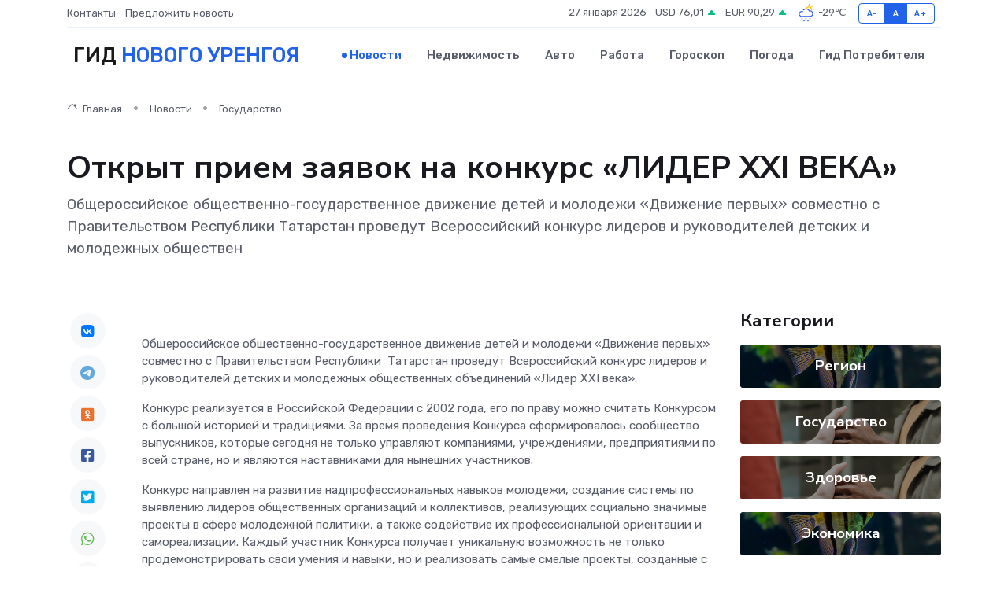

--- FILE ---
content_type: text/html; charset=UTF-8
request_url: https://novyj-urengoj-gid.ru/news/gosudarstvo/otkryt-priem-zayavok-na-konkurs-lider-xxi-veka.htm
body_size: 10375
content:
<!DOCTYPE html>
<html lang="ru">
<head>
	<meta charset="utf-8">
	<meta name="csrf-token" content="lducjxeYItF6OvkEWATlbRW1xBi7aPV2jpcRQlIt">
    <meta http-equiv="X-UA-Compatible" content="IE=edge">
    <meta name="viewport" content="width=device-width, initial-scale=1">
    <title>Открыт прием заявок на конкурс «ЛИДЕР XXI ВЕКА» - новости Нового Уренгоя</title>
    <meta name="description" property="description" content="Общероссийское общественно-государственное движение детей и молодежи «Движение первых» совместно с Правительством Республики&nbsp;Татарстан проведут Всероссийский конкурс лидеров и руководителей детских и...">
    
    <meta property="fb:pages" content="105958871990207" />
    <link rel="shortcut icon" type="image/x-icon" href="https://novyj-urengoj-gid.ru/favicon.svg">
    <link rel="canonical" href="https://novyj-urengoj-gid.ru/news/gosudarstvo/otkryt-priem-zayavok-na-konkurs-lider-xxi-veka.htm">
    <link rel="preconnect" href="https://fonts.gstatic.com">
    <link rel="dns-prefetch" href="https://fonts.googleapis.com">
    <link rel="dns-prefetch" href="https://pagead2.googlesyndication.com">
    <link rel="dns-prefetch" href="https://res.cloudinary.com">
    <link href="https://fonts.googleapis.com/css2?family=Nunito+Sans:wght@400;700&family=Rubik:wght@400;500;700&display=swap" rel="stylesheet">
    <link rel="stylesheet" type="text/css" href="https://novyj-urengoj-gid.ru/assets/font-awesome/css/all.min.css">
    <link rel="stylesheet" type="text/css" href="https://novyj-urengoj-gid.ru/assets/bootstrap-icons/bootstrap-icons.css">
    <link rel="stylesheet" type="text/css" href="https://novyj-urengoj-gid.ru/assets/tiny-slider/tiny-slider.css">
    <link rel="stylesheet" type="text/css" href="https://novyj-urengoj-gid.ru/assets/glightbox/css/glightbox.min.css">
    <link rel="stylesheet" type="text/css" href="https://novyj-urengoj-gid.ru/assets/plyr/plyr.css">
    <link id="style-switch" rel="stylesheet" type="text/css" href="https://novyj-urengoj-gid.ru/assets/css/style.css">
    <link rel="stylesheet" type="text/css" href="https://novyj-urengoj-gid.ru/assets/css/style2.css">

    <meta name="twitter:card" content="summary">
    <meta name="twitter:site" content="@mysite">
    <meta name="twitter:title" content="Открыт прием заявок на конкурс «ЛИДЕР XXI ВЕКА» - новости Нового Уренгоя">
    <meta name="twitter:description" content="Общероссийское общественно-государственное движение детей и молодежи «Движение первых» совместно с Правительством Республики&nbsp;Татарстан проведут Всероссийский конкурс лидеров и руководителей детских и...">
    <meta name="twitter:creator" content="@mysite">
    <meta name="twitter:image:src" content="https://novyj-urengoj-gid.ru/images/logo.gif">
    <meta name="twitter:domain" content="novyj-urengoj-gid.ru">
    <meta name="twitter:card" content="summary_large_image" /><meta name="twitter:image" content="https://novyj-urengoj-gid.ru/images/logo.gif">

    <meta property="og:url" content="http://novyj-urengoj-gid.ru/news/gosudarstvo/otkryt-priem-zayavok-na-konkurs-lider-xxi-veka.htm">
    <meta property="og:title" content="Открыт прием заявок на конкурс «ЛИДЕР XXI ВЕКА» - новости Нового Уренгоя">
    <meta property="og:description" content="Общероссийское общественно-государственное движение детей и молодежи «Движение первых» совместно с Правительством Республики&nbsp;Татарстан проведут Всероссийский конкурс лидеров и руководителей детских и...">
    <meta property="og:type" content="website">
    <meta property="og:image" content="https://novyj-urengoj-gid.ru/images/logo.gif">
    <meta property="og:locale" content="ru_RU">
    <meta property="og:site_name" content="Гид Нового Уренгоя">
    

    <link rel="image_src" href="https://novyj-urengoj-gid.ru/images/logo.gif" />

    <link rel="alternate" type="application/rss+xml" href="https://novyj-urengoj-gid.ru/feed" title="Новый Уренгой: гид, новости, афиша">
        <script async src="https://pagead2.googlesyndication.com/pagead/js/adsbygoogle.js"></script>
    <script>
        (adsbygoogle = window.adsbygoogle || []).push({
            google_ad_client: "ca-pub-0899253526956684",
            enable_page_level_ads: true
        });
    </script>
        
    
    
    
    <script>if (window.top !== window.self) window.top.location.replace(window.self.location.href);</script>
    <script>if(self != top) { top.location=document.location;}</script>

<!-- Google tag (gtag.js) -->
<script async src="https://www.googletagmanager.com/gtag/js?id=G-71VQP5FD0J"></script>
<script>
  window.dataLayer = window.dataLayer || [];
  function gtag(){dataLayer.push(arguments);}
  gtag('js', new Date());

  gtag('config', 'G-71VQP5FD0J');
</script>
</head>
<body>
<script type="text/javascript" > (function(m,e,t,r,i,k,a){m[i]=m[i]||function(){(m[i].a=m[i].a||[]).push(arguments)}; m[i].l=1*new Date();k=e.createElement(t),a=e.getElementsByTagName(t)[0],k.async=1,k.src=r,a.parentNode.insertBefore(k,a)}) (window, document, "script", "https://mc.yandex.ru/metrika/tag.js", "ym"); ym(54007774, "init", {}); ym(86840228, "init", { clickmap:true, trackLinks:true, accurateTrackBounce:true, webvisor:true });</script> <noscript><div><img src="https://mc.yandex.ru/watch/54007774" style="position:absolute; left:-9999px;" alt="" /><img src="https://mc.yandex.ru/watch/86840228" style="position:absolute; left:-9999px;" alt="" /></div></noscript>
<script type="text/javascript">
    new Image().src = "//counter.yadro.ru/hit?r"+escape(document.referrer)+((typeof(screen)=="undefined")?"":";s"+screen.width+"*"+screen.height+"*"+(screen.colorDepth?screen.colorDepth:screen.pixelDepth))+";u"+escape(document.URL)+";h"+escape(document.title.substring(0,150))+";"+Math.random();
</script>
<!-- Rating@Mail.ru counter -->
<script type="text/javascript">
var _tmr = window._tmr || (window._tmr = []);
_tmr.push({id: "3138453", type: "pageView", start: (new Date()).getTime()});
(function (d, w, id) {
  if (d.getElementById(id)) return;
  var ts = d.createElement("script"); ts.type = "text/javascript"; ts.async = true; ts.id = id;
  ts.src = "https://top-fwz1.mail.ru/js/code.js";
  var f = function () {var s = d.getElementsByTagName("script")[0]; s.parentNode.insertBefore(ts, s);};
  if (w.opera == "[object Opera]") { d.addEventListener("DOMContentLoaded", f, false); } else { f(); }
})(document, window, "topmailru-code");
</script><noscript><div>
<img src="https://top-fwz1.mail.ru/counter?id=3138453;js=na" style="border:0;position:absolute;left:-9999px;" alt="Top.Mail.Ru" />
</div></noscript>
<!-- //Rating@Mail.ru counter -->

<header class="navbar-light navbar-sticky header-static">
    <div class="navbar-top d-none d-lg-block small">
        <div class="container">
            <div class="d-md-flex justify-content-between align-items-center my-1">
                <!-- Top bar left -->
                <ul class="nav">
                    <li class="nav-item">
                        <a class="nav-link ps-0" href="https://novyj-urengoj-gid.ru/contacts">Контакты</a>
                    </li>
                    <li class="nav-item">
                        <a class="nav-link ps-0" href="https://novyj-urengoj-gid.ru/sendnews">Предложить новость</a>
                    </li>
                    
                </ul>
                <!-- Top bar right -->
                <div class="d-flex align-items-center">
                    
                    <ul class="list-inline mb-0 text-center text-sm-end me-3">
						<li class="list-inline-item">
							<span>27 января 2026</span>
						</li>
                        <li class="list-inline-item">
                            <a class="nav-link px-0" href="https://novyj-urengoj-gid.ru/currency">
                                <span>USD 76,01 <i class="bi bi-caret-up-fill text-success"></i></span>
                            </a>
						</li>
                        <li class="list-inline-item">
                            <a class="nav-link px-0" href="https://novyj-urengoj-gid.ru/currency">
                                <span>EUR 90,29 <i class="bi bi-caret-up-fill text-success"></i></span>
                            </a>
						</li>
						<li class="list-inline-item">
                            <a class="nav-link px-0" href="https://novyj-urengoj-gid.ru/pogoda">
                                <svg xmlns="http://www.w3.org/2000/svg" width="25" height="25" viewBox="0 0 30 30"><path fill="#315EFB" d="M18 26a1 1 0 1 0 0 2 1 1 0 0 0 0-2m-6 0a1 1 0 1 0 0 2 1 1 0 0 0 0-2m9-3a1 1 0 1 0 0 2 1 1 0 0 0 0-2m-6 0a1 1 0 1 0 0 2 1 1 0 0 0 0-2m-5 1a1 1 0 1 1-2 0 1 1 0 0 1 2 0zM0 0v30V0zm30 0v30V0zm-4.964 13.066a4.948 4.948 0 0 1 0 5.868A4.99 4.99 0 0 1 20.99 21H8.507a4.49 4.49 0 0 1-3.64-1.86 4.458 4.458 0 0 1 0-5.281A4.491 4.491 0 0 1 8.506 12c.686 0 1.37.159 1.996.473a.5.5 0 0 1 .16.766l-.33.399a.502.502 0 0 1-.598.132 2.976 2.976 0 0 0-3.346.608 3.007 3.007 0 0 0 .334 4.532c.527.396 1.177.59 1.836.59H20.94a3.54 3.54 0 0 0 2.163-.711 3.497 3.497 0 0 0 1.358-3.206 3.45 3.45 0 0 0-.706-1.727A3.486 3.486 0 0 0 20.99 12.5c-.07 0-.138.016-.208.02-.328.02-.645.085-.947.192a.496.496 0 0 1-.63-.287 4.637 4.637 0 0 0-.445-.874 4.495 4.495 0 0 0-.584-.733A4.461 4.461 0 0 0 14.998 9.5a4.46 4.46 0 0 0-3.177 1.318 2.326 2.326 0 0 0-.135.147.5.5 0 0 1-.592.131 5.78 5.78 0 0 0-.453-.19.5.5 0 0 1-.21-.79A5.97 5.97 0 0 1 14.998 8a5.97 5.97 0 0 1 4.237 1.757c.398.399.704.85.966 1.319.262-.042.525-.076.79-.076a4.99 4.99 0 0 1 4.045 2.066zM0 0v30V0zm30 0v30V0z"></path><path fill="#FFC000" d="M25.335 3.313a.5.5 0 0 0-.708 0l-1.414 1.414a.5.5 0 0 0 0 .707l.354.353a.5.5 0 0 0 .707 0l1.413-1.414a.5.5 0 0 0 0-.707l-.352-.353zm-10.958 0a.5.5 0 0 0-.708 0l-.353.353a.5.5 0 0 0 0 .707l1.414 1.414a.5.5 0 0 0 .707 0l.354-.353a.5.5 0 0 0 0-.707l-1.414-1.414zM25.501 8.75a.5.5 0 0 0-.5.5v.5a.5.5 0 0 0 .5.5h2a.5.5 0 0 0 .499-.5v-.5a.5.5 0 0 0-.5-.5h-2zM19.25 1a.5.5 0 0 0-.499.5v2a.5.5 0 0 0 .5.5h.5a.5.5 0 0 0 .5-.5v-2a.5.5 0 0 0-.5-.5h-.5zm-3.98 7.025C15.883 6.268 17.536 5 19.5 5A4.5 4.5 0 0 1 24 9.5c0 .784-.22 1.511-.572 2.153a4.997 4.997 0 0 0-1.406-.542A2.976 2.976 0 0 0 22.5 9.5c0-1.655-1.346-3-3-3a3 3 0 0 0-2.74 1.791 5.994 5.994 0 0 0-1.49-.266zM0 0v30V0zm30 0v30V0z"></path></svg>
                                <span>-29&#8451;</span>
                            </a>
						</li>
					</ul>

                    <!-- Font size accessibility START -->
                    <div class="btn-group me-2" role="group" aria-label="font size changer">
                        <input type="radio" class="btn-check" name="fntradio" id="font-sm">
                        <label class="btn btn-xs btn-outline-primary mb-0" for="font-sm">A-</label>

                        <input type="radio" class="btn-check" name="fntradio" id="font-default" checked>
                        <label class="btn btn-xs btn-outline-primary mb-0" for="font-default">A</label>

                        <input type="radio" class="btn-check" name="fntradio" id="font-lg">
                        <label class="btn btn-xs btn-outline-primary mb-0" for="font-lg">A+</label>
                    </div>

                    
                </div>
            </div>
            <!-- Divider -->
            <div class="border-bottom border-2 border-primary opacity-1"></div>
        </div>
    </div>

    <!-- Logo Nav START -->
    <nav class="navbar navbar-expand-lg">
        <div class="container">
            <!-- Logo START -->
            <a class="navbar-brand" href="https://novyj-urengoj-gid.ru" style="text-align: end;">
                
                			<span class="ms-2 fs-3 text-uppercase fw-normal">Гид <span style="color: #2163e8;">Нового Уренгоя</span></span>
                            </a>
            <!-- Logo END -->

            <!-- Responsive navbar toggler -->
            <button class="navbar-toggler ms-auto" type="button" data-bs-toggle="collapse"
                data-bs-target="#navbarCollapse" aria-controls="navbarCollapse" aria-expanded="false"
                aria-label="Toggle navigation">
                <span class="text-body h6 d-none d-sm-inline-block">Menu</span>
                <span class="navbar-toggler-icon"></span>
            </button>

            <!-- Main navbar START -->
            <div class="collapse navbar-collapse" id="navbarCollapse">
                <ul class="navbar-nav navbar-nav-scroll mx-auto">
                                        <li class="nav-item"> <a class="nav-link active" href="https://novyj-urengoj-gid.ru/news">Новости</a></li>
                                        <li class="nav-item"> <a class="nav-link" href="https://novyj-urengoj-gid.ru/realty">Недвижимость</a></li>
                                        <li class="nav-item"> <a class="nav-link" href="https://novyj-urengoj-gid.ru/auto">Авто</a></li>
                                        <li class="nav-item"> <a class="nav-link" href="https://novyj-urengoj-gid.ru/job">Работа</a></li>
                                        <li class="nav-item"> <a class="nav-link" href="https://novyj-urengoj-gid.ru/horoscope">Гороскоп</a></li>
                                        <li class="nav-item"> <a class="nav-link" href="https://novyj-urengoj-gid.ru/pogoda">Погода</a></li>
                                        <li class="nav-item"> <a class="nav-link" href="https://novyj-urengoj-gid.ru/poleznoe">Гид потребителя</a></li>
                                    </ul>
            </div>
            <!-- Main navbar END -->

            
        </div>
    </nav>
    <!-- Logo Nav END -->
</header>
    <main>
        <!-- =======================
                Main content START -->
        <section class="pt-3 pb-lg-5">
            <div class="container" data-sticky-container>
                <div class="row">
                    <!-- Main Post START -->
                    <div class="col-lg-9">
                        <!-- Categorie Detail START -->
                        <div class="mb-4">
							<nav aria-label="breadcrumb" itemscope itemtype="http://schema.org/BreadcrumbList">
								<ol class="breadcrumb breadcrumb-dots">
									<li class="breadcrumb-item" itemprop="itemListElement" itemscope itemtype="http://schema.org/ListItem">
										<meta itemprop="name" content="Гид Нового Уренгоя">
										<meta itemprop="position" content="1">
										<meta itemprop="item" content="https://novyj-urengoj-gid.ru">
										<a itemprop="url" href="https://novyj-urengoj-gid.ru">
										<i class="bi bi-house me-1"></i> Главная
										</a>
									</li>
									<li class="breadcrumb-item" itemprop="itemListElement" itemscope itemtype="http://schema.org/ListItem">
										<meta itemprop="name" content="Новости">
										<meta itemprop="position" content="2">
										<meta itemprop="item" content="https://novyj-urengoj-gid.ru/news">
										<a itemprop="url" href="https://novyj-urengoj-gid.ru/news"> Новости</a>
									</li>
									<li class="breadcrumb-item" aria-current="page" itemprop="itemListElement" itemscope itemtype="http://schema.org/ListItem">
										<meta itemprop="name" content="Государство">
										<meta itemprop="position" content="3">
										<meta itemprop="item" content="https://novyj-urengoj-gid.ru/news/gosudarstvo">
										<a itemprop="url" href="https://novyj-urengoj-gid.ru/news/gosudarstvo"> Государство</a>
									</li>
									<li aria-current="page" itemprop="itemListElement" itemscope itemtype="http://schema.org/ListItem">
									<meta itemprop="name" content="Открыт прием заявок на конкурс   «ЛИДЕР XXI ВЕКА»">
									<meta itemprop="position" content="4" />
									<meta itemprop="item" content="https://novyj-urengoj-gid.ru/news/gosudarstvo/otkryt-priem-zayavok-na-konkurs-lider-xxi-veka.htm">
									</li>
								</ol>
							</nav>
						
                        </div>
                    </div>
                </div>
                <div class="row align-items-center">
                                                        <!-- Content -->
                    <div class="col-md-12 mt-4 mt-md-0">
                                            <h1 class="display-6">Открыт прием заявок на конкурс   «ЛИДЕР XXI ВЕКА»</h1>
                        <p class="lead">Общероссийское общественно-государственное движение детей и молодежи «Движение первых» совместно с Правительством Республики&nbsp;Татарстан проведут Всероссийский конкурс лидеров и руководителей детских и молодежных обществен</p>
                    </div>
				                                    </div>
            </div>
        </section>
        <!-- =======================
        Main START -->
        <section class="pt-0">
            <div class="container position-relative" data-sticky-container>
                <div class="row">
                    <!-- Left sidebar START -->
                    <div class="col-md-1">
                        <div class="text-start text-lg-center mb-5" data-sticky data-margin-top="80" data-sticky-for="767">
                            <style>
                                .fa-vk::before {
                                    color: #07f;
                                }
                                .fa-telegram::before {
                                    color: #64a9dc;
                                }
                                .fa-facebook-square::before {
                                    color: #3b5998;
                                }
                                .fa-odnoklassniki-square::before {
                                    color: #eb722e;
                                }
                                .fa-twitter-square::before {
                                    color: #00aced;
                                }
                                .fa-whatsapp::before {
                                    color: #65bc54;
                                }
                                .fa-viber::before {
                                    color: #7b519d;
                                }
                                .fa-moimir svg {
                                    background-color: #168de2;
                                    height: 18px;
                                    width: 18px;
                                    background-size: 18px 18px;
                                    border-radius: 4px;
                                    margin-bottom: 2px;
                                }
                            </style>
                            <ul class="nav text-white-force">
                                <li class="nav-item">
                                    <a class="nav-link icon-md rounded-circle m-1 p-0 fs-5 bg-light" href="https://vk.com/share.php?url=https://novyj-urengoj-gid.ru/news/gosudarstvo/otkryt-priem-zayavok-na-konkurs-lider-xxi-veka.htm&title=Открыт прием заявок на конкурс «ЛИДЕР XXI ВЕКА» - новости Нового Уренгоя&utm_source=share" rel="nofollow" target="_blank">
                                        <i class="fab fa-vk align-middle text-body"></i>
                                    </a>
                                </li>
                                <li class="nav-item">
                                    <a class="nav-link icon-md rounded-circle m-1 p-0 fs-5 bg-light" href="https://t.me/share/url?url=https://novyj-urengoj-gid.ru/news/gosudarstvo/otkryt-priem-zayavok-na-konkurs-lider-xxi-veka.htm&text=Открыт прием заявок на конкурс «ЛИДЕР XXI ВЕКА» - новости Нового Уренгоя&utm_source=share" rel="nofollow" target="_blank">
                                        <i class="fab fa-telegram align-middle text-body"></i>
                                    </a>
                                </li>
                                <li class="nav-item">
                                    <a class="nav-link icon-md rounded-circle m-1 p-0 fs-5 bg-light" href="https://connect.ok.ru/offer?url=https://novyj-urengoj-gid.ru/news/gosudarstvo/otkryt-priem-zayavok-na-konkurs-lider-xxi-veka.htm&title=Открыт прием заявок на конкурс «ЛИДЕР XXI ВЕКА» - новости Нового Уренгоя&utm_source=share" rel="nofollow" target="_blank">
                                        <i class="fab fa-odnoklassniki-square align-middle text-body"></i>
                                    </a>
                                </li>
                                <li class="nav-item">
                                    <a class="nav-link icon-md rounded-circle m-1 p-0 fs-5 bg-light" href="https://www.facebook.com/sharer.php?src=sp&u=https://novyj-urengoj-gid.ru/news/gosudarstvo/otkryt-priem-zayavok-na-konkurs-lider-xxi-veka.htm&title=Открыт прием заявок на конкурс «ЛИДЕР XXI ВЕКА» - новости Нового Уренгоя&utm_source=share" rel="nofollow" target="_blank">
                                        <i class="fab fa-facebook-square align-middle text-body"></i>
                                    </a>
                                </li>
                                <li class="nav-item">
                                    <a class="nav-link icon-md rounded-circle m-1 p-0 fs-5 bg-light" href="https://twitter.com/intent/tweet?text=Открыт прием заявок на конкурс «ЛИДЕР XXI ВЕКА» - новости Нового Уренгоя&url=https://novyj-urengoj-gid.ru/news/gosudarstvo/otkryt-priem-zayavok-na-konkurs-lider-xxi-veka.htm&utm_source=share" rel="nofollow" target="_blank">
                                        <i class="fab fa-twitter-square align-middle text-body"></i>
                                    </a>
                                </li>
                                <li class="nav-item">
                                    <a class="nav-link icon-md rounded-circle m-1 p-0 fs-5 bg-light" href="https://api.whatsapp.com/send?text=Открыт прием заявок на конкурс «ЛИДЕР XXI ВЕКА» - новости Нового Уренгоя https://novyj-urengoj-gid.ru/news/gosudarstvo/otkryt-priem-zayavok-na-konkurs-lider-xxi-veka.htm&utm_source=share" rel="nofollow" target="_blank">
                                        <i class="fab fa-whatsapp align-middle text-body"></i>
                                    </a>
                                </li>
                                <li class="nav-item">
                                    <a class="nav-link icon-md rounded-circle m-1 p-0 fs-5 bg-light" href="viber://forward?text=Открыт прием заявок на конкурс «ЛИДЕР XXI ВЕКА» - новости Нового Уренгоя https://novyj-urengoj-gid.ru/news/gosudarstvo/otkryt-priem-zayavok-na-konkurs-lider-xxi-veka.htm&utm_source=share" rel="nofollow" target="_blank">
                                        <i class="fab fa-viber align-middle text-body"></i>
                                    </a>
                                </li>
                                <li class="nav-item">
                                    <a class="nav-link icon-md rounded-circle m-1 p-0 fs-5 bg-light" href="https://connect.mail.ru/share?url=https://novyj-urengoj-gid.ru/news/gosudarstvo/otkryt-priem-zayavok-na-konkurs-lider-xxi-veka.htm&title=Открыт прием заявок на конкурс «ЛИДЕР XXI ВЕКА» - новости Нового Уренгоя&utm_source=share" rel="nofollow" target="_blank">
                                        <i class="fab fa-moimir align-middle text-body"><svg viewBox='0 0 24 24' xmlns='http://www.w3.org/2000/svg'><path d='M8.889 9.667a1.333 1.333 0 100-2.667 1.333 1.333 0 000 2.667zm6.222 0a1.333 1.333 0 100-2.667 1.333 1.333 0 000 2.667zm4.77 6.108l-1.802-3.028a.879.879 0 00-1.188-.307.843.843 0 00-.313 1.166l.214.36a6.71 6.71 0 01-4.795 1.996 6.711 6.711 0 01-4.792-1.992l.217-.364a.844.844 0 00-.313-1.166.878.878 0 00-1.189.307l-1.8 3.028a.844.844 0 00.312 1.166.88.88 0 001.189-.307l.683-1.147a8.466 8.466 0 005.694 2.18 8.463 8.463 0 005.698-2.184l.685 1.151a.873.873 0 001.189.307.844.844 0 00.312-1.166z' fill='#FFF' fill-rule='evenodd'/></svg></i>
                                    </a>
                                </li>
                                
                            </ul>
                        </div>
                    </div>
                    <!-- Left sidebar END -->

                    <!-- Main Content START -->
                    <div class="col-md-10 col-lg-8 mb-5">
                        <div class="mb-4">
                                                    </div>
                        <div itemscope itemtype="http://schema.org/NewsArticle">
                            <meta itemprop="headline" content="Открыт прием заявок на конкурс   «ЛИДЕР XXI ВЕКА»">
                            <meta itemprop="identifier" content="https://novyj-urengoj-gid.ru/17061">
                            <span itemprop="articleBody"><p> Общероссийское общественно-государственное движение детей и молодежи «Движение первых» совместно с Правительством Республики&nbsp; Татарстан проведут Всероссийский конкурс лидеров и руководителей детских и молодежных общественных объединений «Лидер XXI века». </p> <p> Конкурс реализуется в Российской Федерации с 2002 года, его по праву можно считать Конкурсом с большой историей и традициями. За время проведения Конкурса сформировалось сообщество выпускников, которые сегодня не только управляют компаниями, учреждениями, предприятиями по всей стране, но и являются наставниками для нынешних участников. </p> <p> Конкурс направлен на развитие надпрофессиональных навыков молодежи, создание системы по выявлению лидеров общественных организаций и коллективов, реализующих социально значимые проекты в сфере молодежной политики, а также содействие их профессиональной ориентации и самореализации. Каждый участник Конкурса получает уникальную возможность не только продемонстрировать свои умения и навыки, но и реализовать самые смелые проекты, созданные с целью улучшения различных сфер жизни. Финалисты Конкурса 2023 года в рамках слета «Первый в двадцать первом» сформировали резолюцию, основные идеи которой стали нововведениями этого года: </p> <p> ‒ в состав организационного комитета Конкурса 2024 года войдут победители 2023 года; </p> <p> ‒ победители и выпускники прошлых лет пополнят состав экспертного совета Конкурса; 
										</p>
											
											

										

                        



<p></p> <p> ‒ конкурс реализуется в несколько этапов, включая отборочный этап и полуфинал, что позволит выявить лидеров-созидателей. </p> <p> Помимо уже традиционных номинаций, 22 сезон дополнен новыми номинациями, которые позволяют консолидировать ценности детских и молодежных общественных объединений и Движения Первых: </p> <p> ‒ Лидер детской/молодежной общественной организации – 14-17 лет; </p> <p> ‒ Лидер детского/молодежного объединения – 14-17 лет; </p> <p> ‒ Лидер детской/молодежной общественной организации – 18-25 лет; </p> <p> ‒ Лидер детского/молодежного объединения – 18-25 лет; </p> <p> ‒ Руководитель детской/молодежной общественной организации – 18-35 лет; ‒ Наставник детского/молодежного объединения – 18-35 лет. </p> <p> С 4 по 8 сентября 2024 года лидеры и руководители молодежных и детских общественных объединений из регионов Российской Федерации отправятся в город Казань Республики Татарстан, где финал Конкурса пройдет уже в пятый раз. </p> <p> Кроме того, участники Конкурса посетят уникальную образовательную и культурную программы, где смогут обменяться опытом совместной работы за текущий год, поговорят о ценностях Движения Первых и молодежных и детских общественных объединений, встретятся со знаменитыми личностями и выпускниками Конкурса, которые станут настоящими наставниками для участников финала. Посетят творческие мастер-классы, интеллектуальные игры, познакомятся с культурой и достопримечательностями Республики Татарстан. </p> <p> Для участия в Конкурсе необходимо пройти регистрацию на официальном сайте Движения Первых&nbsp;   (https://будьвдвижении.рф)  &nbsp; в информационно-телекоммуникационной сети «Интернет» и подать заявку на участие до 31 мая 2024 года включительно в разделе «Активности». </p></span>
                        </div>
                                                                        <div><a href="https://do.yanao.ru/presscenter/news/218320/" target="_blank" rel="author">Источник</a></div>
                                                                        <div class="col-12 mt-3"><a href="https://novyj-urengoj-gid.ru/sendnews">Предложить новость</a></div>
                        <div class="col-12 mt-5">
                            <h2 class="my-3">Последние новости</h2>
                            <div class="row gy-4">
                                <!-- Card item START -->
<div class="col-sm-6">
    <div class="card" itemscope="" itemtype="http://schema.org/BlogPosting">
        <!-- Card img -->
        <div class="position-relative">
                        <img class="card-img" src="https://novyj-urengoj-gid.ru/images/noimg-420x315.png" alt="С Днём геолога!">
                    </div>
        <div class="card-body px-0 pt-3" itemprop="name">
            <h4 class="card-title" itemprop="headline"><a href="https://novyj-urengoj-gid.ru/news/gosudarstvo/s-dnem-geologa.htm"
                    class="btn-link text-reset fw-bold" itemprop="url">С Днём геолога!</a></h4>
            <p class="card-text" itemprop="articleBody">Уважаемые геологи, ветераны отрасли, рабочие и служащие геологических организаций округа!</p>
        </div>
        <meta itemprop="author" content="Редактор"/>
        <meta itemscope itemprop="mainEntityOfPage" itemType="https://schema.org/WebPage" itemid="https://novyj-urengoj-gid.ru/news/gosudarstvo/s-dnem-geologa.htm"/>
        <meta itemprop="dateModified" content="2025-04-06"/>
        <meta itemprop="datePublished" content="2025-04-06"/>
    </div>
</div>
<!-- Card item END -->
<!-- Card item START -->
<div class="col-sm-6">
    <div class="card" itemscope="" itemtype="http://schema.org/BlogPosting">
        <!-- Card img -->
        <div class="position-relative">
                        <img class="card-img" src="https://res.cloudinary.com/djypomaya/image/upload/c_fill,w_420,h_315,q_auto,g_face/qlchgwomqj7nx2lqbuiv" alt="Минстрой признал все города Ямала благоприятными для жизни" itemprop="image">
                    </div>
        <div class="card-body px-0 pt-3" itemprop="name">
            <h4 class="card-title" itemprop="headline"><a href="https://novyj-urengoj-gid.ru/news/region/minstroy-priznal-vse-goroda-yamala-blagopriyatnymi-dlya-zhizni.htm"
                    class="btn-link text-reset fw-bold" itemprop="url">Минстрой признал все города Ямала благоприятными для жизни</a></h4>
            <p class="card-text" itemprop="articleBody">Фото: Федор Воронов/«Ямал-Медиа» Все восемь городов ЯНАО по итогам 2024 года были признаны благоприятными для проживания согласно Индексу качества городской среды Министерства строительства и ЖКХ РФ.</p>
        </div>
        <meta itemprop="author" content="Редактор"/>
        <meta itemscope itemprop="mainEntityOfPage" itemType="https://schema.org/WebPage" itemid="https://novyj-urengoj-gid.ru/news/region/minstroy-priznal-vse-goroda-yamala-blagopriyatnymi-dlya-zhizni.htm"/>
        <meta itemprop="dateModified" content="2025-04-06"/>
        <meta itemprop="datePublished" content="2025-04-06"/>
    </div>
</div>
<!-- Card item END -->
<!-- Card item START -->
<div class="col-sm-6">
    <div class="card" itemscope="" itemtype="http://schema.org/BlogPosting">
        <!-- Card img -->
        <div class="position-relative">
                        <img class="card-img" src="https://res.cloudinary.com/djypomaya/image/upload/c_fill,w_420,h_315,q_auto,g_face/jzopibtc3ddc8nnywicj" alt="Все восемь городов Ямала признаны благоприятными для проживания" itemprop="image">
                    </div>
        <div class="card-body px-0 pt-3" itemprop="name">
            <h4 class="card-title" itemprop="headline"><a href="https://novyj-urengoj-gid.ru/news/region/vse-vosem-gorodov-yamala-priznany-blagopriyatnymi-dlya-prozhivaniya.htm"
                    class="btn-link text-reset fw-bold" itemprop="url">Все восемь городов Ямала признаны благоприятными для проживания</a></h4>
            <p class="card-text" itemprop="articleBody">Фото из архива редакции

Такие результаты получены в результате подсчета Министерством строительства и ЖКХ РФ индекса качества городской среды за 2024 год.</p>
        </div>
        <meta itemprop="author" content="Редактор"/>
        <meta itemscope itemprop="mainEntityOfPage" itemType="https://schema.org/WebPage" itemid="https://novyj-urengoj-gid.ru/news/region/vse-vosem-gorodov-yamala-priznany-blagopriyatnymi-dlya-prozhivaniya.htm"/>
        <meta itemprop="dateModified" content="2025-04-06"/>
        <meta itemprop="datePublished" content="2025-04-06"/>
    </div>
</div>
<!-- Card item END -->
<!-- Card item START -->
<div class="col-sm-6">
    <div class="card" itemscope="" itemtype="http://schema.org/BlogPosting">
        <!-- Card img -->
        <div class="position-relative">
            <img class="card-img" src="https://res.cloudinary.com/di7jztv5p/image/upload/c_fill,w_420,h_315,q_auto,g_face/gqei5n34zp6qzkg1iovk" alt="Когда скидки превращаются в ловушку: как маркетологи учат нас тратить" itemprop="image">
        </div>
        <div class="card-body px-0 pt-3" itemprop="name">
            <h4 class="card-title" itemprop="headline"><a href="https://ulan-ude-city.ru/news/ekonomika/kogda-skidki-prevraschayutsya-v-lovushku-kak-marketologi-uchat-nas-tratit.htm" class="btn-link text-reset fw-bold" itemprop="url">Когда скидки превращаются в ловушку: как маркетологи учат нас тратить</a></h4>
            <p class="card-text" itemprop="articleBody">Почему “-50% только сегодня” не всегда значит выгоду, как скидки играют на эмоциях и почему даже рациональные люди становятся жертвами маркетинговых трюков.</p>
        </div>
        <meta itemprop="author" content="Редактор"/>
        <meta itemscope itemprop="mainEntityOfPage" itemType="https://schema.org/WebPage" itemid="https://ulan-ude-city.ru/news/ekonomika/kogda-skidki-prevraschayutsya-v-lovushku-kak-marketologi-uchat-nas-tratit.htm"/>
        <meta itemprop="dateModified" content="2026-01-27"/>
        <meta itemprop="datePublished" content="2026-01-27"/>
    </div>
</div>
<!-- Card item END -->
                            </div>
                        </div>
						<div class="col-12 bg-primary bg-opacity-10 p-2 mt-3 rounded">
							Здесь вы найдете свежие и актуальные <a href="https://roslavl-gid.ru">новости в Рославле</a>, охватывающие все важные события в городе
						</div>
                        <!-- Comments START -->
                        <div class="mt-5">
                            <h3>Комментарии (0)</h3>
                        </div>
                        <!-- Comments END -->
                        <!-- Reply START -->
                        <div>
                            <h3>Добавить комментарий</h3>
                            <small>Ваш email не публикуется. Обязательные поля отмечены *</small>
                            <form class="row g-3 mt-2">
                                <div class="col-md-6">
                                    <label class="form-label">Имя *</label>
                                    <input type="text" class="form-control" aria-label="First name">
                                </div>
                                <div class="col-md-6">
                                    <label class="form-label">Email *</label>
                                    <input type="email" class="form-control">
                                </div>
                                <div class="col-12">
                                    <label class="form-label">Текст комментария *</label>
                                    <textarea class="form-control" rows="3"></textarea>
                                </div>
                                <div class="col-12">
                                    <button type="submit" class="btn btn-primary">Оставить комментарий</button>
                                </div>
                            </form>
                        </div>
                        <!-- Reply END -->
                    </div>
                    <!-- Main Content END -->
                    <!-- Right sidebar START -->
                    <div class="col-lg-3 d-none d-lg-block">
                        <div data-sticky data-margin-top="80" data-sticky-for="991">
                            <!-- Categories -->
                            <div>
                                <h4 class="mb-3">Категории</h4>
                                                                    <!-- Category item -->
                                    <div class="text-center mb-3 card-bg-scale position-relative overflow-hidden rounded"
                                        style="background-image:url(https://novyj-urengoj-gid.ru/assets/images/blog/4by3/06.jpg); background-position: center left; background-size: cover;">
                                        <div class="bg-dark-overlay-4 p-3">
                                            <a href="https://novyj-urengoj-gid.ru/news/region"
                                                class="stretched-link btn-link fw-bold text-white h5">Регион</a>
                                        </div>
                                    </div>
                                                                    <!-- Category item -->
                                    <div class="text-center mb-3 card-bg-scale position-relative overflow-hidden rounded"
                                        style="background-image:url(https://novyj-urengoj-gid.ru/assets/images/blog/4by3/09.jpg); background-position: center left; background-size: cover;">
                                        <div class="bg-dark-overlay-4 p-3">
                                            <a href="https://novyj-urengoj-gid.ru/news/gosudarstvo"
                                                class="stretched-link btn-link fw-bold text-white h5">Государство</a>
                                        </div>
                                    </div>
                                                                    <!-- Category item -->
                                    <div class="text-center mb-3 card-bg-scale position-relative overflow-hidden rounded"
                                        style="background-image:url(https://novyj-urengoj-gid.ru/assets/images/blog/4by3/09.jpg); background-position: center left; background-size: cover;">
                                        <div class="bg-dark-overlay-4 p-3">
                                            <a href="https://novyj-urengoj-gid.ru/news/zdorove"
                                                class="stretched-link btn-link fw-bold text-white h5">Здоровье</a>
                                        </div>
                                    </div>
                                                                    <!-- Category item -->
                                    <div class="text-center mb-3 card-bg-scale position-relative overflow-hidden rounded"
                                        style="background-image:url(https://novyj-urengoj-gid.ru/assets/images/blog/4by3/06.jpg); background-position: center left; background-size: cover;">
                                        <div class="bg-dark-overlay-4 p-3">
                                            <a href="https://novyj-urengoj-gid.ru/news/ekonomika"
                                                class="stretched-link btn-link fw-bold text-white h5">Экономика</a>
                                        </div>
                                    </div>
                                                                    <!-- Category item -->
                                    <div class="text-center mb-3 card-bg-scale position-relative overflow-hidden rounded"
                                        style="background-image:url(https://novyj-urengoj-gid.ru/assets/images/blog/4by3/05.jpg); background-position: center left; background-size: cover;">
                                        <div class="bg-dark-overlay-4 p-3">
                                            <a href="https://novyj-urengoj-gid.ru/news/politika"
                                                class="stretched-link btn-link fw-bold text-white h5">Политика</a>
                                        </div>
                                    </div>
                                                                    <!-- Category item -->
                                    <div class="text-center mb-3 card-bg-scale position-relative overflow-hidden rounded"
                                        style="background-image:url(https://novyj-urengoj-gid.ru/assets/images/blog/4by3/02.jpg); background-position: center left; background-size: cover;">
                                        <div class="bg-dark-overlay-4 p-3">
                                            <a href="https://novyj-urengoj-gid.ru/news/nauka-i-obrazovanie"
                                                class="stretched-link btn-link fw-bold text-white h5">Наука и Образование</a>
                                        </div>
                                    </div>
                                                                    <!-- Category item -->
                                    <div class="text-center mb-3 card-bg-scale position-relative overflow-hidden rounded"
                                        style="background-image:url(https://novyj-urengoj-gid.ru/assets/images/blog/4by3/05.jpg); background-position: center left; background-size: cover;">
                                        <div class="bg-dark-overlay-4 p-3">
                                            <a href="https://novyj-urengoj-gid.ru/news/proisshestviya"
                                                class="stretched-link btn-link fw-bold text-white h5">Происшествия</a>
                                        </div>
                                    </div>
                                                                    <!-- Category item -->
                                    <div class="text-center mb-3 card-bg-scale position-relative overflow-hidden rounded"
                                        style="background-image:url(https://novyj-urengoj-gid.ru/assets/images/blog/4by3/05.jpg); background-position: center left; background-size: cover;">
                                        <div class="bg-dark-overlay-4 p-3">
                                            <a href="https://novyj-urengoj-gid.ru/news/religiya"
                                                class="stretched-link btn-link fw-bold text-white h5">Религия</a>
                                        </div>
                                    </div>
                                                                    <!-- Category item -->
                                    <div class="text-center mb-3 card-bg-scale position-relative overflow-hidden rounded"
                                        style="background-image:url(https://novyj-urengoj-gid.ru/assets/images/blog/4by3/06.jpg); background-position: center left; background-size: cover;">
                                        <div class="bg-dark-overlay-4 p-3">
                                            <a href="https://novyj-urengoj-gid.ru/news/kultura"
                                                class="stretched-link btn-link fw-bold text-white h5">Культура</a>
                                        </div>
                                    </div>
                                                                    <!-- Category item -->
                                    <div class="text-center mb-3 card-bg-scale position-relative overflow-hidden rounded"
                                        style="background-image:url(https://novyj-urengoj-gid.ru/assets/images/blog/4by3/01.jpg); background-position: center left; background-size: cover;">
                                        <div class="bg-dark-overlay-4 p-3">
                                            <a href="https://novyj-urengoj-gid.ru/news/sport"
                                                class="stretched-link btn-link fw-bold text-white h5">Спорт</a>
                                        </div>
                                    </div>
                                                                    <!-- Category item -->
                                    <div class="text-center mb-3 card-bg-scale position-relative overflow-hidden rounded"
                                        style="background-image:url(https://novyj-urengoj-gid.ru/assets/images/blog/4by3/05.jpg); background-position: center left; background-size: cover;">
                                        <div class="bg-dark-overlay-4 p-3">
                                            <a href="https://novyj-urengoj-gid.ru/news/obschestvo"
                                                class="stretched-link btn-link fw-bold text-white h5">Общество</a>
                                        </div>
                                    </div>
                                                            </div>
                        </div>
                    </div>
                    <!-- Right sidebar END -->
                </div>
        </section>
    </main>
<footer class="bg-dark pt-5">
    
    <!-- Footer copyright START -->
    <div class="bg-dark-overlay-3 mt-5">
        <div class="container">
            <div class="row align-items-center justify-content-md-between py-4">
                <div class="col-md-6">
                    <!-- Copyright -->
                    <div class="text-center text-md-start text-primary-hover text-muted">
                        &#169;2026 Новый Уренгой. Все права защищены.
                    </div>
                </div>
                
            </div>
        </div>
    </div>
    <!-- Footer copyright END -->
    <script type="application/ld+json">
        {"@context":"https:\/\/schema.org","@type":"Organization","name":"\u041d\u043e\u0432\u044b\u0439 \u0423\u0440\u0435\u043d\u0433\u043e\u0439 - \u0433\u0438\u0434, \u043d\u043e\u0432\u043e\u0441\u0442\u0438, \u0430\u0444\u0438\u0448\u0430","url":"https:\/\/novyj-urengoj-gid.ru","sameAs":["https:\/\/vk.com\/public208071054","https:\/\/t.me\/nur_gid"]}
    </script>
</footer>
<!-- Back to top -->
<div class="back-top"><i class="bi bi-arrow-up-short"></i></div>
<script src="https://novyj-urengoj-gid.ru/assets/bootstrap/js/bootstrap.bundle.min.js"></script>
<script src="https://novyj-urengoj-gid.ru/assets/tiny-slider/tiny-slider.js"></script>
<script src="https://novyj-urengoj-gid.ru/assets/sticky-js/sticky.min.js"></script>
<script src="https://novyj-urengoj-gid.ru/assets/glightbox/js/glightbox.min.js"></script>
<script src="https://novyj-urengoj-gid.ru/assets/plyr/plyr.js"></script>
<script src="https://novyj-urengoj-gid.ru/assets/js/functions.js"></script>
<script src="https://yastatic.net/share2/share.js" async></script>
<script defer src="https://static.cloudflareinsights.com/beacon.min.js/vcd15cbe7772f49c399c6a5babf22c1241717689176015" integrity="sha512-ZpsOmlRQV6y907TI0dKBHq9Md29nnaEIPlkf84rnaERnq6zvWvPUqr2ft8M1aS28oN72PdrCzSjY4U6VaAw1EQ==" data-cf-beacon='{"version":"2024.11.0","token":"82d673987d64450e85eb48b49e615ae2","r":1,"server_timing":{"name":{"cfCacheStatus":true,"cfEdge":true,"cfExtPri":true,"cfL4":true,"cfOrigin":true,"cfSpeedBrain":true},"location_startswith":null}}' crossorigin="anonymous"></script>
</body>
</html>


--- FILE ---
content_type: text/html; charset=utf-8
request_url: https://www.google.com/recaptcha/api2/aframe
body_size: 267
content:
<!DOCTYPE HTML><html><head><meta http-equiv="content-type" content="text/html; charset=UTF-8"></head><body><script nonce="nXheI9jR4wle4NG_idt4XA">/** Anti-fraud and anti-abuse applications only. See google.com/recaptcha */ try{var clients={'sodar':'https://pagead2.googlesyndication.com/pagead/sodar?'};window.addEventListener("message",function(a){try{if(a.source===window.parent){var b=JSON.parse(a.data);var c=clients[b['id']];if(c){var d=document.createElement('img');d.src=c+b['params']+'&rc='+(localStorage.getItem("rc::a")?sessionStorage.getItem("rc::b"):"");window.document.body.appendChild(d);sessionStorage.setItem("rc::e",parseInt(sessionStorage.getItem("rc::e")||0)+1);localStorage.setItem("rc::h",'1769476359882');}}}catch(b){}});window.parent.postMessage("_grecaptcha_ready", "*");}catch(b){}</script></body></html>